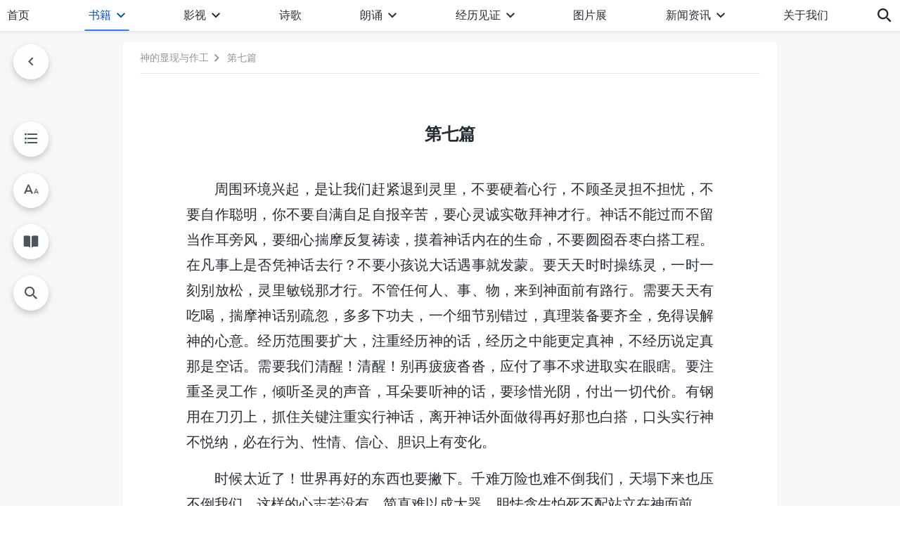

--- FILE ---
content_type: text/html; charset=UTF-8
request_url: https://www.hidden-advent.org/wp-admin/admin-ajax.php
body_size: 5928
content:

<div id="templates">
                <div class="d-flex flex-wrap book-posts">
            <div class="depth-9"><a href="https://www.hidden-advent.org/shenhua-001.html">写在前面的话</a></div>        </div>
    
            <div class="multistage">
            <ul class="collapsible">
                                
	                
                                        
                    <li>
                        
                                                                                            <div class="collapsible-header ">
                                    <h4>第一部分　基督起初的发表</h4>
                                                                            <span>　圣灵向众教会的说话</span><span>（1991年2月11日—1991年11月20日）</span>                                                                        <button class="btn btn-icon expand"><i class="icon-expand-more"></i></button>
                                </div>
                                                                                                                                                            <div class="collapsible-body">
                                <div class="d-flex flex-wrap">
                                    <div class="depth-9"><a href="https://www.hidden-advent.org/shenhua-005.html">内容简介</a></div><p class="depth-10"><i class="num"><b>1</b></i><a href="https://www.hidden-advent.org/shenhua-006.html">第一篇</a></p><p class="depth-10"><i class="num"><b>2</b></i><a href="https://www.hidden-advent.org/shenhua-007.html">第二篇</a></p><p class="depth-10"><i class="num"><b>3</b></i><a href="https://www.hidden-advent.org/shenhua-008.html">第三篇</a></p><p class="depth-10"><i class="num"><b>4</b></i><a href="https://www.hidden-advent.org/shenhua-009.html">第四篇</a></p><p class="depth-10"><i class="num"><b>5</b></i><a href="https://www.hidden-advent.org/shenhua-010.html">第五篇</a></p><p class="depth-10"><i class="num"><b>6</b></i><a href="https://www.hidden-advent.org/shenhua-011.html">第六篇</a></p><p class="depth-10 active"><i class="num"><b>7</b></i><a href="https://www.hidden-advent.org/shenhua-012.html">第七篇</a></p><p class="depth-10"><i class="num"><b>8</b></i><a href="https://www.hidden-advent.org/shenhua-013.html">第八篇</a></p><p class="depth-10"><i class="num"><b>9</b></i><a href="https://www.hidden-advent.org/shenhua-014.html">第九篇</a></p><p class="depth-10"><i class="num"><b>10</b></i><a href="https://www.hidden-advent.org/shenhua-015.html">第十篇</a></p><p class="depth-10"><i class="num"><b>11</b></i><a href="https://www.hidden-advent.org/shenhua-016.html">第十一篇</a></p><p class="depth-10"><i class="num"><b>12</b></i><a href="https://www.hidden-advent.org/shenhua-017.html">第十二篇</a></p><p class="depth-10"><i class="num"><b>13</b></i><a href="https://www.hidden-advent.org/shenhua-018.html">第十三篇</a></p><p class="depth-10"><i class="num"><b>14</b></i><a href="https://www.hidden-advent.org/shenhua-019.html">第十四篇</a></p><p class="depth-10"><i class="num"><b>15</b></i><a href="https://www.hidden-advent.org/shenhua-020.html">第十五篇</a></p><p class="depth-10"><i class="num"><b>16</b></i><a href="https://www.hidden-advent.org/shenhua-021.html">第十六篇</a></p><p class="depth-10"><i class="num"><b>17</b></i><a href="https://www.hidden-advent.org/shenhua-022.html">第十七篇</a></p><p class="depth-10"><i class="num"><b>18</b></i><a href="https://www.hidden-advent.org/shenhua-023.html">第十八篇</a></p><p class="depth-10"><i class="num"><b>19</b></i><a href="https://www.hidden-advent.org/shenhua-024.html">第十九篇</a></p><p class="depth-10"><i class="num"><b>20</b></i><a href="https://www.hidden-advent.org/shenhua-025.html">第二十篇</a></p><p class="depth-10"><i class="num"><b>21</b></i><a href="https://www.hidden-advent.org/shenhua-026.html">第二十一篇</a></p><p class="depth-10"><i class="num"><b>22</b></i><a href="https://www.hidden-advent.org/shenhua-027.html">第二十二篇</a></p><p class="depth-10"><i class="num"><b>23</b></i><a href="https://www.hidden-advent.org/shenhua-028.html">第二十三篇</a></p><p class="depth-10"><i class="num"><b>24</b></i><a href="https://www.hidden-advent.org/shenhua-029.html">第二十四篇</a></p><p class="depth-10"><i class="num"><b>25</b></i><a href="https://www.hidden-advent.org/shenhua-030.html">第二十五篇</a></p><p class="depth-10"><i class="num"><b>26</b></i><a href="https://www.hidden-advent.org/shenhua-031.html">第二十六篇</a></p><p class="depth-10"><i class="num"><b>27</b></i><a href="https://www.hidden-advent.org/shenhua-032.html">第二十七篇</a></p><p class="depth-10"><i class="num"><b>28</b></i><a href="https://www.hidden-advent.org/shenhua-033.html">第二十八篇</a></p><p class="depth-10"><i class="num"><b>29</b></i><a href="https://www.hidden-advent.org/shenhua-034.html">第二十九篇</a></p><p class="depth-10"><i class="num"><b>30</b></i><a href="https://www.hidden-advent.org/shenhua-035.html">第三十篇</a></p><p class="depth-10"><i class="num"><b>31</b></i><a href="https://www.hidden-advent.org/shenhua-036.html">第三十一篇</a></p><p class="depth-10"><i class="num"><b>32</b></i><a href="https://www.hidden-advent.org/shenhua-037.html">第三十二篇</a></p><p class="depth-10"><i class="num"><b>33</b></i><a href="https://www.hidden-advent.org/shenhua-038.html">第三十三篇</a></p><p class="depth-10"><i class="num"><b>34</b></i><a href="https://www.hidden-advent.org/shenhua-039.html">第三十四篇</a></p><p class="depth-10"><i class="num"><b>35</b></i><a href="https://www.hidden-advent.org/shenhua-040.html">第三十五篇</a></p><p class="depth-10"><i class="num"><b>36</b></i><a href="https://www.hidden-advent.org/shenhua-041.html">第三十六篇</a></p><p class="depth-10"><i class="num"><b>37</b></i><a href="https://www.hidden-advent.org/shenhua-042.html">第三十七篇</a></p><p class="depth-10"><i class="num"><b>38</b></i><a href="https://www.hidden-advent.org/shenhua-043.html">第三十八篇</a></p><p class="depth-10"><i class="num"><b>39</b></i><a href="https://www.hidden-advent.org/shenhua-044.html">第三十九篇</a></p><p class="depth-10"><i class="num"><b>40</b></i><a href="https://www.hidden-advent.org/shenhua-045.html">第四十篇</a></p><p class="depth-10"><i class="num"><b>41</b></i><a href="https://www.hidden-advent.org/shenhua-046.html">第四十一篇</a></p><p class="depth-10"><i class="num"><b>42</b></i><a href="https://www.hidden-advent.org/shenhua-047.html">第四十二篇</a></p><p class="depth-10"><i class="num"><b>43</b></i><a href="https://www.hidden-advent.org/shenhua-048.html">第四十三篇</a></p><p class="depth-10"><i class="num"><b>44</b></i><a href="https://www.hidden-advent.org/shenhua-049.html">第四十四篇</a></p><p class="depth-10"><i class="num"><b>45</b></i><a href="https://www.hidden-advent.org/shenhua-050.html">第四十五篇</a></p><p class="depth-10"><i class="num"><b>46</b></i><a href="https://www.hidden-advent.org/shenhua-051.html">第四十六篇</a></p><p class="depth-10"><i class="num"><b>47</b></i><a href="https://www.hidden-advent.org/shenhua-052.html">第四十七篇</a></p><p class="depth-10"><i class="num"><b>48</b></i><a href="https://www.hidden-advent.org/shenhua-053.html">第四十八篇</a></p><p class="depth-10"><i class="num"><b>49</b></i><a href="https://www.hidden-advent.org/shenhua-054.html">第四十九篇</a></p><p class="depth-10"><i class="num"><b>50</b></i><a href="https://www.hidden-advent.org/shenhua-055.html">第五十篇</a></p><p class="depth-10"><i class="num"><b>51</b></i><a href="https://www.hidden-advent.org/shenhua-056.html">第五十一篇</a></p><p class="depth-10"><i class="num"><b>52</b></i><a href="https://www.hidden-advent.org/shenhua-057.html">第五十二篇</a></p><p class="depth-10"><i class="num"><b>53</b></i><a href="https://www.hidden-advent.org/shenhua-058.html">第五十三篇</a></p><p class="depth-10"><i class="num"><b>54</b></i><a href="https://www.hidden-advent.org/shenhua-059.html">第五十四篇</a></p><p class="depth-10"><i class="num"><b>55</b></i><a href="https://www.hidden-advent.org/shenhua-060.html">第五十五篇</a></p><p class="depth-10"><i class="num"><b>56</b></i><a href="https://www.hidden-advent.org/shenhua-061.html">第五十六篇</a></p><p class="depth-10"><i class="num"><b>57</b></i><a href="https://www.hidden-advent.org/shenhua-062.html">第五十七篇</a></p><p class="depth-10"><i class="num"><b>58</b></i><a href="https://www.hidden-advent.org/shenhua-063.html">第五十八篇</a></p><p class="depth-10"><i class="num"><b>59</b></i><a href="https://www.hidden-advent.org/shenhua-064.html">第五十九篇</a></p><p class="depth-10"><i class="num"><b>60</b></i><a href="https://www.hidden-advent.org/shenhua-065.html">第六十篇</a></p><p class="depth-10"><i class="num"><b>61</b></i><a href="https://www.hidden-advent.org/shenhua-066.html">第六十一篇</a></p><p class="depth-10"><i class="num"><b>62</b></i><a href="https://www.hidden-advent.org/shenhua-067.html">第六十二篇</a></p><p class="depth-10"><i class="num"><b>63</b></i><a href="https://www.hidden-advent.org/shenhua-068.html">第六十三篇</a></p><p class="depth-10"><i class="num"><b>64</b></i><a href="https://www.hidden-advent.org/shenhua-069.html">第六十四篇</a></p><p class="depth-10"><i class="num"><b>65</b></i><a href="https://www.hidden-advent.org/shenhua-070.html">第六十五篇</a></p><p class="depth-10"><i class="num"><b>66</b></i><a href="https://www.hidden-advent.org/shenhua-071.html">第六十六篇</a></p><p class="depth-10"><i class="num"><b>67</b></i><a href="https://www.hidden-advent.org/shenhua-072.html">第六十七篇</a></p><p class="depth-10"><i class="num"><b>68</b></i><a href="https://www.hidden-advent.org/shenhua-073.html">第六十八篇</a></p><p class="depth-10"><i class="num"><b>69</b></i><a href="https://www.hidden-advent.org/shenhua-074.html">第六十九篇</a></p><p class="depth-10"><i class="num"><b>70</b></i><a href="https://www.hidden-advent.org/shenhua-075.html">第七十篇</a></p><p class="depth-10"><i class="num"><b>71</b></i><a href="https://www.hidden-advent.org/shenhua-076.html">第七十一篇</a></p><p class="depth-10"><i class="num"><b>72</b></i><a href="https://www.hidden-advent.org/shenhua-077.html">第七十二篇</a></p><p class="depth-10"><i class="num"><b>73</b></i><a href="https://www.hidden-advent.org/shenhua-078.html">第七十三篇</a></p><p class="depth-10"><i class="num"><b>74</b></i><a href="https://www.hidden-advent.org/shenhua-079.html">第七十四篇</a></p><p class="depth-10"><i class="num"><b>75</b></i><a href="https://www.hidden-advent.org/shenhua-080.html">第七十五篇</a></p><p class="depth-10"><i class="num"><b>76</b></i><a href="https://www.hidden-advent.org/shenhua-081.html">第七十六篇</a></p><p class="depth-10"><i class="num"><b>77</b></i><a href="https://www.hidden-advent.org/shenhua-082.html">第七十七篇</a></p><p class="depth-10"><i class="num"><b>78</b></i><a href="https://www.hidden-advent.org/shenhua-083.html">第七十八篇</a></p><p class="depth-10"><i class="num"><b>79</b></i><a href="https://www.hidden-advent.org/shenhua-084.html">第七十九篇</a></p><p class="depth-10"><i class="num"><b>80</b></i><a href="https://www.hidden-advent.org/shenhua-085.html">第八十篇</a></p><p class="depth-10"><i class="num"><b>81</b></i><a href="https://www.hidden-advent.org/shenhua-086.html">第八十一篇</a></p><p class="depth-10"><i class="num"><b>82</b></i><a href="https://www.hidden-advent.org/shenhua-087.html">第八十二篇</a></p><p class="depth-10"><i class="num"><b>83</b></i><a href="https://www.hidden-advent.org/shenhua-088.html">第八十三篇</a></p><p class="depth-10"><i class="num"><b>84</b></i><a href="https://www.hidden-advent.org/shenhua-089.html">第八十四篇</a></p><p class="depth-10"><i class="num"><b>85</b></i><a href="https://www.hidden-advent.org/shenhua-090.html">第八十五篇</a></p><p class="depth-10"><i class="num"><b>86</b></i><a href="https://www.hidden-advent.org/shenhua-091.html">第八十六篇</a></p><p class="depth-10"><i class="num"><b>87</b></i><a href="https://www.hidden-advent.org/shenhua-092.html">第八十七篇</a></p><p class="depth-10"><i class="num"><b>88</b></i><a href="https://www.hidden-advent.org/shenhua-093.html">第八十八篇</a></p><p class="depth-10"><i class="num"><b>89</b></i><a href="https://www.hidden-advent.org/shenhua-094.html">第八十九篇</a></p><p class="depth-10"><i class="num"><b>90</b></i><a href="https://www.hidden-advent.org/shenhua-095.html">第九十篇</a></p><p class="depth-10"><i class="num"><b>91</b></i><a href="https://www.hidden-advent.org/shenhua-096.html">第九十一篇</a></p><p class="depth-10"><i class="num"><b>92</b></i><a href="https://www.hidden-advent.org/shenhua-097.html">第九十二篇</a></p><p class="depth-10"><i class="num"><b>93</b></i><a href="https://www.hidden-advent.org/shenhua-098.html">第九十三篇</a></p><p class="depth-10"><i class="num"><b>94</b></i><a href="https://www.hidden-advent.org/shenhua-099.html">第九十四篇</a></p><p class="depth-10"><i class="num"><b>95</b></i><a href="https://www.hidden-advent.org/shenhua-100.html">第九十五篇</a></p><p class="depth-10"><i class="num"><b>96</b></i><a href="https://www.hidden-advent.org/shenhua-101.html">第九十六篇</a></p><p class="depth-10"><i class="num"><b>97</b></i><a href="https://www.hidden-advent.org/shenhua-102.html">第九十七篇</a></p><p class="depth-10"><i class="num"><b>98</b></i><a href="https://www.hidden-advent.org/shenhua-103.html">第九十八篇</a></p><p class="depth-10"><i class="num"><b>99</b></i><a href="https://www.hidden-advent.org/shenhua-104.html">第九十九篇</a></p><p class="depth-10"><i class="num"><b>100</b></i><a href="https://www.hidden-advent.org/shenhua-105.html">第一百篇</a></p><p class="depth-10"><i class="num"><b>101</b></i><a href="https://www.hidden-advent.org/shenhua-106.html">第一百零一篇</a></p><p class="depth-10"><i class="num"><b>102</b></i><a href="https://www.hidden-advent.org/shenhua-107.html">第一百零二篇</a></p><p class="depth-10"><i class="num"><b>103</b></i><a href="https://www.hidden-advent.org/shenhua-108.html">第一百零三篇</a></p><p class="depth-10"><i class="num"><b>104</b></i><a href="https://www.hidden-advent.org/shenhua-109.html">第一百零四篇</a></p><p class="depth-10"><i class="num"><b>105</b></i><a href="https://www.hidden-advent.org/shenhua-110.html">第一百零五篇</a></p><p class="depth-10"><i class="num"><b>106</b></i><a href="https://www.hidden-advent.org/shenhua-111.html">第一百零六篇</a></p><p class="depth-10"><i class="num"><b>107</b></i><a href="https://www.hidden-advent.org/shenhua-112.html">第一百零七篇</a></p><p class="depth-10"><i class="num"><b>108</b></i><a href="https://www.hidden-advent.org/shenhua-113.html">第一百零八篇</a></p><p class="depth-10"><i class="num"><b>109</b></i><a href="https://www.hidden-advent.org/shenhua-114.html">第一百零九篇</a></p><p class="depth-10"><i class="num"><b>110</b></i><a href="https://www.hidden-advent.org/shenhua-115.html">第一百一十篇</a></p><p class="depth-10"><i class="num"><b>111</b></i><a href="https://www.hidden-advent.org/shenhua-116.html">第一百一十一篇</a></p><p class="depth-10"><i class="num"><b>112</b></i><a href="https://www.hidden-advent.org/shenhua-117.html">第一百一十二篇</a></p><p class="depth-10"><i class="num"><b>113</b></i><a href="https://www.hidden-advent.org/shenhua-118.html">第一百一十三篇</a></p><p class="depth-10"><i class="num"><b>114</b></i><a href="https://www.hidden-advent.org/shenhua-119.html">第一百一十四篇</a></p><p class="depth-10"><i class="num"><b>115</b></i><a href="https://www.hidden-advent.org/shenhua-120.html">第一百一十五篇</a></p><p class="depth-10"><i class="num"><b>116</b></i><a href="https://www.hidden-advent.org/shenhua-121.html">第一百一十六篇</a></p><p class="depth-10"><i class="num"><b>117</b></i><a href="https://www.hidden-advent.org/shenhua-122.html">第一百一十七篇</a></p><p class="depth-10"><i class="num"><b>118</b></i><a href="https://www.hidden-advent.org/shenhua-123.html">第一百一十八篇</a></p><p class="depth-10"><i class="num"><b>119</b></i><a href="https://www.hidden-advent.org/shenhua-124.html">第一百一十九篇</a></p><p class="depth-10"><i class="num"><b>120</b></i><a href="https://www.hidden-advent.org/shenhua-125.html">第一百二十篇</a></p>                                </div>
                            </div>
                                            </li>
                
	                
                                        
                    <li>
                        
                                                                                            <div class="collapsible-header ">
                                    <h4>第二部分　神向全宇的说话</h4>
                                                                            <span>（1992年2月20日—1992年6月1日）</span>                                                                        <button class="btn btn-icon expand"><i class="icon-expand-more"></i></button>
                                </div>
                                                                                                                                                            <div class="collapsible-body">
                                <div class="d-flex flex-wrap">
                                    <div class="depth-9"><a href="https://www.hidden-advent.org/shenhua-126.html">内容简介</a></div><p class="depth-10"><i class="num"><b>1</b></i><a href="https://www.hidden-advent.org/shenhua-127.html">第一篇</a></p><p class="depth-10"><i class="num"><b>2</b></i><a href="https://www.hidden-advent.org/shenhua-128.html">第二篇</a></p><p class="depth-10"><i class="num"><b>3</b></i><a href="https://www.hidden-advent.org/shenhua-129.html">第三篇</a></p><p class="depth-10"><i class="num"><b>4</b></i><a href="https://www.hidden-advent.org/shenhua-130.html">第四篇</a></p><p class="depth-10"><i class="num"><b>5</b></i><a href="https://www.hidden-advent.org/shenhua-131.html">第五篇</a></p><p class="depth-10"><i class="num"><b>6</b></i><a href="https://www.hidden-advent.org/shenhua-132.html">第六篇</a></p><p class="depth-10"><i class="num"><b>7</b></i><a href="https://www.hidden-advent.org/shenhua-133.html">第七篇</a></p><p class="depth-10"><i class="num"><b>8</b></i><a href="https://www.hidden-advent.org/shenhua-134.html">第八篇</a></p><p class="depth-10"><i class="num"><b>9</b></i><a href="https://www.hidden-advent.org/shenhua-135.html">第九篇</a></p><p class="depth-10"><i class="num"><b>10</b></i><a href="https://www.hidden-advent.org/shenhua-136.html">第十篇</a></p><p class="depth-10"><i class="num"><b>11</b></i><a href="https://www.hidden-advent.org/shenhua-137.html">国度礼歌</a></p><p class="depth-10"><i class="num"><b>12</b></i><a href="https://www.hidden-advent.org/shenhua-138.html">第十一篇</a></p><p class="depth-10"><i class="num"><b>13</b></i><a href="https://www.hidden-advent.org/shenhua-139.html">第十二篇</a></p><p class="depth-10"><i class="num"><b>14</b></i><a href="https://www.hidden-advent.org/shenhua-140.html">第十三篇</a></p><p class="depth-10"><i class="num"><b>15</b></i><a href="https://www.hidden-advent.org/shenhua-141.html">第十四篇</a></p><p class="depth-10"><i class="num"><b>16</b></i><a href="https://www.hidden-advent.org/shenhua-142.html">第十五篇</a></p><p class="depth-10"><i class="num"><b>17</b></i><a href="https://www.hidden-advent.org/shenhua-143.html">第十六篇</a></p><p class="depth-10"><i class="num"><b>18</b></i><a href="https://www.hidden-advent.org/shenhua-144.html">第十七篇</a></p><p class="depth-10"><i class="num"><b>19</b></i><a href="https://www.hidden-advent.org/shenhua-145.html">第十八篇</a></p><p class="depth-10"><i class="num"><b>20</b></i><a href="https://www.hidden-advent.org/shenhua-146.html">第十九篇</a></p><p class="depth-10"><i class="num"><b>21</b></i><a href="https://www.hidden-advent.org/shenhua-147.html">第二十篇</a></p><p class="depth-10"><i class="num"><b>22</b></i><a href="https://www.hidden-advent.org/shenhua-148.html">第二十一篇</a></p><p class="depth-10"><i class="num"><b>23</b></i><a href="https://www.hidden-advent.org/shenhua-149.html">第二十二篇</a></p><p class="depth-10"><i class="num"><b>24</b></i><a href="https://www.hidden-advent.org/shenhua-150.html">第二十三篇</a></p><p class="depth-10"><i class="num"><b>25</b></i><a href="https://www.hidden-advent.org/shenhua-152.html">第二十四篇</a></p><p class="depth-10"><i class="num"><b>26</b></i><a href="https://www.hidden-advent.org/shenhua-153.html">第二十五篇</a></p><p class="depth-10"><i class="num"><b>27</b></i><a href="https://www.hidden-advent.org/shenhua-151.html">众民们！欢呼吧！</a></p><p class="depth-10"><i class="num"><b>28</b></i><a href="https://www.hidden-advent.org/shenhua-154.html">第二十六篇</a></p><p class="depth-10"><i class="num"><b>29</b></i><a href="https://www.hidden-advent.org/shenhua-155.html">第二十七篇</a></p><p class="depth-10"><i class="num"><b>30</b></i><a href="https://www.hidden-advent.org/shenhua-156.html">第二十八篇</a></p><p class="depth-10"><i class="num"><b>31</b></i><a href="https://www.hidden-advent.org/shenhua-157.html">第二十九篇</a></p><p class="depth-10"><i class="num"><b>32</b></i><a href="https://www.hidden-advent.org/shenhua-158.html">第三十篇</a></p><p class="depth-10"><i class="num"><b>33</b></i><a href="https://www.hidden-advent.org/shenhua-159.html">第三十一篇</a></p><p class="depth-10"><i class="num"><b>34</b></i><a href="https://www.hidden-advent.org/shenhua-160.html">第三十二篇</a></p><p class="depth-10"><i class="num"><b>35</b></i><a href="https://www.hidden-advent.org/shenhua-161.html">第三十三篇</a></p><p class="depth-10"><i class="num"><b>36</b></i><a href="https://www.hidden-advent.org/shenhua-162.html">第三十四篇</a></p><p class="depth-10"><i class="num"><b>37</b></i><a href="https://www.hidden-advent.org/shenhua-163.html">第三十五篇</a></p><p class="depth-10"><i class="num"><b>38</b></i><a href="https://www.hidden-advent.org/shenhua-164.html">第三十六篇</a></p><p class="depth-10"><i class="num"><b>39</b></i><a href="https://www.hidden-advent.org/shenhua-165.html">第三十七篇</a></p><p class="depth-10"><i class="num"><b>40</b></i><a href="https://www.hidden-advent.org/shenhua-166.html">第三十八篇</a></p><p class="depth-10"><i class="num"><b>41</b></i><a href="https://www.hidden-advent.org/shenhua-167.html">第三十九篇</a></p><p class="depth-10"><i class="num"><b>42</b></i><a href="https://www.hidden-advent.org/shenhua-168.html">第四十篇</a></p><p class="depth-10"><i class="num"><b>43</b></i><a href="https://www.hidden-advent.org/shenhua-169.html">第四十一篇</a></p><p class="depth-10"><i class="num"><b>44</b></i><a href="https://www.hidden-advent.org/shenhua-170.html">第四十二篇</a></p><p class="depth-10"><i class="num"><b>45</b></i><a href="https://www.hidden-advent.org/shenhua-171.html">第四十三篇</a></p><p class="depth-10"><i class="num"><b>46</b></i><a href="https://www.hidden-advent.org/shenhua-172.html">第四十四篇</a></p><p class="depth-10"><i class="num"><b>47</b></i><a href="https://www.hidden-advent.org/shenhua-173.html">第四十五篇</a></p><p class="depth-10"><i class="num"><b>48</b></i><a href="https://www.hidden-advent.org/shenhua-174.html">第四十六篇</a></p><p class="depth-10"><i class="num"><b>49</b></i><a href="https://www.hidden-advent.org/shenhua-175.html">第四十七篇</a></p>                                </div>
                            </div>
                                            </li>
                
	                
                                        
                    <li>
                        
                                                                                            <div class="collapsible-header ">
                                    <h4>附篇　“神向全宇的说话”的奥秘揭示</h4>
                                                                        <button class="btn btn-icon expand"><i class="icon-expand-more"></i></button>
                                </div>
                                                                                                                                                            <div class="collapsible-body">
                                <div class="d-flex flex-wrap">
                                    <p class="depth-10"><i class="num"><b>1</b></i><a href="https://www.hidden-advent.org/shenhua-176.html">第一篇</a></p><p class="depth-10"><i class="num"><b>2</b></i><a href="https://www.hidden-advent.org/shenhua-177.html">第三篇</a></p><p class="depth-10"><i class="num"><b>3</b></i><a href="https://www.hidden-advent.org/shenhua-178.html">第四篇</a></p><p class="depth-10"><i class="num"><b>4</b></i><a href="https://www.hidden-advent.org/shenhua-179.html">第五篇</a></p><p class="depth-10"><i class="num"><b>5</b></i><a href="https://www.hidden-advent.org/shenhua-180.html">第六篇</a></p><p class="depth-10"><i class="num"><b>6</b></i><a href="https://www.hidden-advent.org/shenhua-181.html">关于彼得的人生</a></p><p class="depth-10"><i class="num"><b>7</b></i><a href="https://www.hidden-advent.org/shenhua-182.html">第八篇</a></p><p class="depth-10"><i class="num"><b>8</b></i><a href="https://www.hidden-advent.org/shenhua-183.html">第九篇</a></p><p class="depth-10"><i class="num"><b>9</b></i><a href="https://www.hidden-advent.org/shenhua-184.html"><span class="text-align-left d-block">附加　</span>第一篇</a></p><p class="depth-10"><i class="num"><b>10</b></i><a href="https://www.hidden-advent.org/shenhua-185.html">第十篇</a></p><p class="depth-10"><i class="num"><b>11</b></i><a href="https://www.hidden-advent.org/shenhua-186.html">第十一篇</a></p><p class="depth-10"><i class="num"><b>12</b></i><a href="https://www.hidden-advent.org/shenhua-187.html"><span class="text-align-left d-block">附加　</span>第二篇</a></p><p class="depth-10"><i class="num"><b>13</b></i><a href="https://www.hidden-advent.org/shenhua-188.html">第十二篇</a></p><p class="depth-10"><i class="num"><b>14</b></i><a href="https://www.hidden-advent.org/shenhua-189.html">第十三篇</a></p><p class="depth-10"><i class="num"><b>15</b></i><a href="https://www.hidden-advent.org/shenhua-190.html">第十四篇</a></p><p class="depth-10"><i class="num"><b>16</b></i><a href="https://www.hidden-advent.org/shenhua-191.html">第十五篇</a></p><p class="depth-10"><i class="num"><b>17</b></i><a href="https://www.hidden-advent.org/shenhua-192.html">第十六篇</a></p><p class="depth-10"><i class="num"><b>18</b></i><a href="https://www.hidden-advent.org/shenhua-193.html">第十七篇</a></p><p class="depth-10"><i class="num"><b>19</b></i><a href="https://www.hidden-advent.org/shenhua-194.html">第十八篇</a></p><p class="depth-10"><i class="num"><b>20</b></i><a href="https://www.hidden-advent.org/shenhua-195.html">第十九篇</a></p><p class="depth-10"><i class="num"><b>21</b></i><a href="https://www.hidden-advent.org/shenhua-196.html">第二十篇</a></p><p class="depth-10"><i class="num"><b>22</b></i><a href="https://www.hidden-advent.org/shenhua-197.html">第二十一篇</a></p><p class="depth-10"><i class="num"><b>23</b></i><a href="https://www.hidden-advent.org/shenhua-198.html">第二十二篇结合第二十三篇</a></p><p class="depth-10"><i class="num"><b>24</b></i><a href="https://www.hidden-advent.org/shenhua-199.html">第二十四篇结合第二十五篇</a></p><p class="depth-10"><i class="num"><b>25</b></i><a href="https://www.hidden-advent.org/shenhua-200.html">第二十六篇</a></p><p class="depth-10"><i class="num"><b>26</b></i><a href="https://www.hidden-advent.org/shenhua-201.html">第二十七篇</a></p><p class="depth-10"><i class="num"><b>27</b></i><a href="https://www.hidden-advent.org/shenhua-202.html">第二十八篇</a></p><p class="depth-10"><i class="num"><b>28</b></i><a href="https://www.hidden-advent.org/shenhua-203.html">第二十九篇</a></p><p class="depth-10"><i class="num"><b>29</b></i><a href="https://www.hidden-advent.org/shenhua-204.html">第三十篇</a></p><p class="depth-10"><i class="num"><b>30</b></i><a href="https://www.hidden-advent.org/shenhua-205.html">第三十一篇</a></p><p class="depth-10"><i class="num"><b>31</b></i><a href="https://www.hidden-advent.org/shenhua-206.html">第三十二篇</a></p><p class="depth-10"><i class="num"><b>32</b></i><a href="https://www.hidden-advent.org/shenhua-207.html">第三十三篇</a></p><p class="depth-10"><i class="num"><b>33</b></i><a href="https://www.hidden-advent.org/shenhua-208.html">第三十五篇</a></p><p class="depth-10"><i class="num"><b>34</b></i><a href="https://www.hidden-advent.org/shenhua-209.html">第三十六篇</a></p><p class="depth-10"><i class="num"><b>35</b></i><a href="https://www.hidden-advent.org/shenhua-210.html">第三十八篇</a></p><p class="depth-10"><i class="num"><b>36</b></i><a href="https://www.hidden-advent.org/shenhua-211.html">第三十九篇</a></p><p class="depth-10"><i class="num"><b>37</b></i><a href="https://www.hidden-advent.org/shenhua-212.html">第四十篇</a></p><p class="depth-10"><i class="num"><b>38</b></i><a href="https://www.hidden-advent.org/shenhua-213.html">第四十一篇</a></p><p class="depth-10"><i class="num"><b>39</b></i><a href="https://www.hidden-advent.org/shenhua-214.html">第四十二篇</a></p><p class="depth-10"><i class="num"><b>40</b></i><a href="https://www.hidden-advent.org/shenhua-215.html">第四十四篇与第四十五篇</a></p><p class="depth-10"><i class="num"><b>41</b></i><a href="https://www.hidden-advent.org/shenhua-216.html">第四十六篇</a></p>                                </div>
                            </div>
                                            </li>
                
	                
                                        
                    <li>
                                                                                                                    <div class="grades-title">
                                    <h4>第三部分　基督在众教会行走时的说话</h4>
                                                                            <span>（1992年6月—2010年3月23日）</span>                                                                    </div>
                                                                                                                                                            <div class="category-posts">
                                <div class="d-flex flex-wrap">
                                    <div class="depth-9"><a href="https://www.hidden-advent.org/shenhua-217.html">内容简介</a></div>                                </div>
                            </div>
                                            </li>
                
	                
                                        
                    <li>
                        
                                                                                            <div class="collapsible-header header-depth2">
                                    <h4>基督在众教会行走时的说话　一</h4>
                                                                            <span>（1992年6月—1992年10月）</span>                                                                        <button class="btn btn-icon expand"><i class="icon-expand-more"></i></button>
                                </div>
                                                                                                                                                            <div class="collapsible-body">
                                <div class="d-flex flex-wrap">
                                    <p class="depth-10"><i class="num"><b>1</b></i><a href="https://www.hidden-advent.org/shenhua-218.html">路……　一</a></p><p class="depth-10"><i class="num"><b>2</b></i><a href="https://www.hidden-advent.org/shenhua-219.html">路……　二</a></p><p class="depth-10"><i class="num"><b>3</b></i><a href="https://www.hidden-advent.org/shenhua-220.html">路……　三</a></p><p class="depth-10"><i class="num"><b>4</b></i><a href="https://www.hidden-advent.org/shenhua-221.html">路……　四</a></p><p class="depth-10"><i class="num"><b>5</b></i><a href="https://www.hidden-advent.org/shenhua-222.html">路……　五</a></p><p class="depth-10"><i class="num"><b>6</b></i><a href="https://www.hidden-advent.org/shenhua-223.html">路……　六</a></p><p class="depth-10"><i class="num"><b>7</b></i><a href="https://www.hidden-advent.org/shenhua-224.html">路……　七</a></p><p class="depth-10"><i class="num"><b>8</b></i><a href="https://www.hidden-advent.org/shenhua-225.html">路……　八</a></p><p class="depth-10"><i class="num"><b>9</b></i><a href="https://www.hidden-advent.org/shenhua-226.html">人信神当存什么观点</a></p><p class="depth-10"><i class="num"><b>10</b></i><a href="https://www.hidden-advent.org/shenhua-227.html">关乎神作工的步骤</a></p><p class="depth-10"><i class="num"><b>11</b></i><a href="https://www.hidden-advent.org/shenhua-228.html">败坏的人不能代表神</a></p><p class="depth-10"><i class="num"><b>12</b></i><a href="https://www.hidden-advent.org/shenhua-229.html">当取缔宗教的事奉</a></p><p class="depth-10"><i class="num"><b>13</b></i><a href="https://www.hidden-advent.org/shenhua-230.html">信神就当顺服神</a></p><p class="depth-10"><i class="num"><b>14</b></i><a href="https://www.hidden-advent.org/shenhua-231.html">建立与神的正常关系很重要</a></p><p class="depth-10"><i class="num"><b>15</b></i><a href="https://www.hidden-advent.org/shenhua-232.html">正常的灵生活将人带入正轨</a></p><p class="depth-10"><i class="num"><b>16</b></i><a href="https://www.hidden-advent.org/shenhua-233.html">对被成全之人的应许</a></p><p class="depth-10"><i class="num"><b>17</b></i><a href="https://www.hidden-advent.org/shenhua-234.html">恶人必被惩罚</a></p><p class="depth-10"><i class="num"><b>18</b></i><a href="https://www.hidden-advent.org/shenhua-235.html">如何进入正常的情形之中</a></p><p class="depth-10"><i class="num"><b>19</b></i><a href="https://www.hidden-advent.org/shenhua-236.html">如何事奉才能合神心意</a></p><p class="depth-10"><i class="num"><b>20</b></i><a href="https://www.hidden-advent.org/shenhua-237.html">对“实际”当如何认识</a></p><p class="depth-10"><i class="num"><b>21</b></i><a href="https://www.hidden-advent.org/shenhua-238.html">关乎正常的灵生活</a></p><p class="depth-10"><i class="num"><b>22</b></i><a href="https://www.hidden-advent.org/shenhua-239.html">谈谈教会生活与现实生活</a></p><p class="depth-10"><i class="num"><b>23</b></i><a href="https://www.hidden-advent.org/shenhua-240.html">关乎各尽功用</a></p><p class="depth-10"><i class="num"><b>24</b></i><a href="https://www.hidden-advent.org/shenhua-241.html">关乎神使用人的说法</a></p><p class="depth-10"><i class="num"><b>25</b></i><a href="https://www.hidden-advent.org/shenhua-242.html">明白真理就当去实行</a></p><p class="depth-10"><i class="num"><b>26</b></i><a href="https://www.hidden-advent.org/shenhua-243.html">蒙拯救的人是肯实行真理的人</a></p><p class="depth-10"><i class="num"><b>27</b></i><a href="https://www.hidden-advent.org/shenhua-244.html">合用的牧人当具备什么</a></p><p class="depth-10"><i class="num"><b>28</b></i><a href="https://www.hidden-advent.org/shenhua-245.html">关乎经历</a></p><p class="depth-10"><i class="num"><b>29</b></i><a href="https://www.hidden-advent.org/shenhua-246.html">新时代的诫命</a></p><p class="depth-10"><i class="num"><b>30</b></i><a href="https://www.hidden-advent.org/shenhua-247.html">千年国度已来到</a></p><p class="depth-10"><i class="num"><b>31</b></i><a href="https://www.hidden-advent.org/shenhua-248.html">你与神的关系如何</a></p><p class="depth-10"><i class="num"><b>32</b></i><a href="https://www.hidden-advent.org/shenhua-249.html">多讲点实际</a></p><p class="depth-10"><i class="num"><b>33</b></i><a href="https://www.hidden-advent.org/shenhua-250.html">守诫命与实行真理</a></p><p class="depth-10"><i class="num"><b>34</b></i><a href="https://www.hidden-advent.org/shenhua-251.html">你当认识到实际的神就是神自己</a></p><p class="depth-10"><i class="num"><b>35</b></i><a href="https://www.hidden-advent.org/shenhua-252.html">实行真理才是有实际</a></p><p class="depth-10"><i class="num"><b>36</b></i><a href="https://www.hidden-advent.org/shenhua-253.html">对神现时作工的认识</a></p><p class="depth-10"><i class="num"><b>37</b></i><a href="https://www.hidden-advent.org/shenhua-254.html">神的作工像人想象得那么简单吗？</a></p><p class="depth-10"><i class="num"><b>38</b></i><a href="https://www.hidden-advent.org/shenhua-255.html">你既信神就应为真理而活</a></p><p class="depth-10"><i class="num"><b>39</b></i><a href="https://www.hidden-advent.org/shenhua-256.html">七雷巨响——预言国度的福音将扩展全宇</a></p><p class="depth-10"><i class="num"><b>40</b></i><a href="https://www.hidden-advent.org/shenhua-257.html">道成肉身的神与被使用的人在实质上的区别</a></p><p class="depth-10"><i class="num"><b>41</b></i><a href="https://www.hidden-advent.org/shenhua-258.html">脱离黑暗权势就能被神得着</a></p><p class="depth-10"><i class="num"><b>42</b></i><a href="https://www.hidden-advent.org/shenhua-259.html">信神要注重实际不是搞宗教仪式</a></p><p class="depth-10"><i class="num"><b>43</b></i><a href="https://www.hidden-advent.org/shenhua-260.html">认识神现时作工的人才可事奉神</a></p><p class="depth-10"><i class="num"><b>44</b></i><a href="https://www.hidden-advent.org/shenhua-261.html">对神真实的爱是自发的</a></p><p class="depth-10"><i class="num"><b>45</b></i><a href="https://www.hidden-advent.org/shenhua-262.html">关于祷告的实行</a></p><p class="depth-10"><i class="num"><b>46</b></i><a href="https://www.hidden-advent.org/shenhua-263.html">认识神的最新作工跟上神的步伐</a></p><p class="depth-10"><i class="num"><b>47</b></i><a href="https://www.hidden-advent.org/shenhua-264.html">性情变化的人都是进入神话实际的人</a></p><p class="depth-10"><i class="num"><b>48</b></i><a href="https://www.hidden-advent.org/shenhua-265.html">关乎心安静在神面前</a></p><p class="depth-10"><i class="num"><b>49</b></i><a href="https://www.hidden-advent.org/shenhua-266.html">体贴神心意达到被成全</a></p><p class="depth-10"><i class="num"><b>50</b></i><a href="https://www.hidden-advent.org/shenhua-267.html">神成全合他心意的人</a></p><p class="depth-10"><i class="num"><b>51</b></i><a href="https://www.hidden-advent.org/shenhua-268.html">真心顺服神的人必能被神得着</a></p><p class="depth-10"><i class="num"><b>52</b></i><a href="https://www.hidden-advent.org/shenhua-269.html">国度时代就是话语时代</a></p><p class="depth-10"><i class="num"><b>53</b></i><a href="https://www.hidden-advent.org/shenhua-270.html">话语成就一切</a></p><p class="depth-10"><i class="num"><b>54</b></i><a href="https://www.hidden-advent.org/shenhua-271.html">对神的“实际”能绝对顺服的人是真心爱神的人</a></p><p class="depth-10"><i class="num"><b>55</b></i><a href="https://www.hidden-advent.org/shenhua-272.html">被成全的人都得经受熬炼</a></p><p class="depth-10"><i class="num"><b>56</b></i><a href="https://www.hidden-advent.org/shenhua-273.html">经历痛苦试炼才知神可爱</a></p><p class="depth-10"><i class="num"><b>57</b></i><a href="https://www.hidden-advent.org/shenhua-274.html">爱神才是真实的信神</a></p><p class="depth-10"><i class="num"><b>58</b></i><a href="https://www.hidden-advent.org/shenhua-275.html">“千年国度已来到”小议</a></p><p class="depth-10"><i class="num"><b>59</b></i><a href="https://www.hidden-advent.org/shenhua-276.html">认识神的人才能为神作见证</a></p><p class="depth-10"><i class="num"><b>60</b></i><a href="https://www.hidden-advent.org/shenhua-277.html">彼得认识“耶稣”的过程</a></p><p class="depth-10"><i class="num"><b>61</b></i><a href="https://www.hidden-advent.org/shenhua-278.html">经历熬炼才有真实的爱</a></p><p class="depth-10"><i class="num"><b>62</b></i><a href="https://www.hidden-advent.org/shenhua-279.html">爱神的人永活在神的光中</a></p><p class="depth-10"><i class="num"><b>63</b></i><a href="https://www.hidden-advent.org/shenhua-280.html">注重实行的人才能被成全</a></p><p class="depth-10"><i class="num"><b>64</b></i><a href="https://www.hidden-advent.org/shenhua-281.html">圣灵的作工与撒但的作工</a></p><p class="depth-10"><i class="num"><b>65</b></i><a href="https://www.hidden-advent.org/shenhua-282.html">对不行真理之人的警告</a></p><p class="depth-10"><i class="num"><b>66</b></i><a href="https://www.hidden-advent.org/shenhua-283.html">当持守住你对神的忠心</a></p><p class="depth-10"><i class="num"><b>67</b></i><a href="https://www.hidden-advent.org/shenhua-284.html">你是活过来的人吗？</a></p><p class="depth-10"><i class="num"><b>68</b></i><a href="https://www.hidden-advent.org/shenhua-285.html">性情不变化就是与神为敌</a></p><p class="depth-10"><i class="num"><b>69</b></i><a href="https://www.hidden-advent.org/shenhua-286.html">不认识神的人都是抵挡神的人</a></p>                                </div>
                            </div>
                                            </li>
                
	                
                                        
                    <li>
                        
                                                                                            <div class="collapsible-header header-depth2">
                                    <h4>基督在众教会行走时的说话　二</h4>
                                                                            <span>（1992年11月—1993年6月）</span>                                                                        <button class="btn btn-icon expand"><i class="icon-expand-more"></i></button>
                                </div>
                                                                                                                                                            <div class="collapsible-body">
                                <div class="d-flex flex-wrap">
                                    <p class="depth-10"><i class="num"><b>1</b></i><a href="https://www.hidden-advent.org/shenhua-287.html">作工与进入　一</a></p><p class="depth-10"><i class="num"><b>2</b></i><a href="https://www.hidden-advent.org/shenhua-288.html">作工与进入　二</a></p><p class="depth-10"><i class="num"><b>3</b></i><a href="https://www.hidden-advent.org/shenhua-289.html">作工与进入　三</a></p><p class="depth-10"><i class="num"><b>4</b></i><a href="https://www.hidden-advent.org/shenhua-290.html">作工与进入　四</a></p><p class="depth-10"><i class="num"><b>5</b></i><a href="https://www.hidden-advent.org/shenhua-291.html">作工与进入　五</a></p><p class="depth-10"><i class="num"><b>6</b></i><a href="https://www.hidden-advent.org/shenhua-292.html">作工与进入　六</a></p><p class="depth-10"><i class="num"><b>7</b></i><a href="https://www.hidden-advent.org/shenhua-293.html">作工与进入　七</a></p><p class="depth-10"><i class="num"><b>8</b></i><a href="https://www.hidden-advent.org/shenhua-294.html">作工与进入　八</a></p><p class="depth-10"><i class="num"><b>9</b></i><a href="https://www.hidden-advent.org/shenhua-295.html">作工与进入　九</a></p><p class="depth-10"><i class="num"><b>10</b></i><a href="https://www.hidden-advent.org/shenhua-296.html">作工与进入　十</a></p><p class="depth-10"><i class="num"><b>11</b></i><a href="https://www.hidden-advent.org/shenhua-297.html">作工异象　一</a></p><p class="depth-10"><i class="num"><b>12</b></i><a href="https://www.hidden-advent.org/shenhua-298.html">作工异象　二</a></p><p class="depth-10"><i class="num"><b>13</b></i><a href="https://www.hidden-advent.org/shenhua-299.html">作工异象　三</a></p><p class="depth-10"><i class="num"><b>14</b></i><a href="https://www.hidden-advent.org/shenhua-300.html">圣经的说法　一</a></p><p class="depth-10"><i class="num"><b>15</b></i><a href="https://www.hidden-advent.org/shenhua-301.html">圣经的说法　二</a></p><p class="depth-10"><i class="num"><b>16</b></i><a href="https://www.hidden-advent.org/shenhua-302.html">圣经的说法　三</a></p><p class="depth-10"><i class="num"><b>17</b></i><a href="https://www.hidden-advent.org/shenhua-303.html">圣经的说法　四</a></p><p class="depth-10"><i class="num"><b>18</b></i><a href="https://www.hidden-advent.org/shenhua-304.html">实行　一</a></p><p class="depth-10"><i class="num"><b>19</b></i><a href="https://www.hidden-advent.org/shenhua-305.html">实行　二</a></p><p class="depth-10"><i class="num"><b>20</b></i><a href="https://www.hidden-advent.org/shenhua-306.html">道成肉身的奥秘　一</a></p><p class="depth-10"><i class="num"><b>21</b></i><a href="https://www.hidden-advent.org/shenhua-307.html">道成肉身的奥秘　二</a></p><p class="depth-10"><i class="num"><b>22</b></i><a href="https://www.hidden-advent.org/shenhua-308.html">道成肉身的奥秘　三</a></p><p class="depth-10"><i class="num"><b>23</b></i><a href="https://www.hidden-advent.org/shenhua-309.html">道成肉身的奥秘　四</a></p><p class="depth-10"><i class="num"><b>24</b></i><a href="https://www.hidden-advent.org/shenhua-310.html">两次的道成肉身完全了道成肉身的意义</a></p><p class="depth-10"><i class="num"><b>25</b></i><a href="https://www.hidden-advent.org/shenhua-311.html">三位一体的神存在吗？</a></p><p class="depth-10"><i class="num"><b>26</b></i><a href="https://www.hidden-advent.org/shenhua-312.html">实行　三</a></p><p class="depth-10"><i class="num"><b>27</b></i><a href="https://www.hidden-advent.org/shenhua-313.html">实行　四</a></p><p class="depth-10"><i class="num"><b>28</b></i><a href="https://www.hidden-advent.org/shenhua-314.html">实行　五</a></p><p class="depth-10"><i class="num"><b>29</b></i><a href="https://www.hidden-advent.org/shenhua-315.html">征服工作的内幕　一</a></p><p class="depth-10"><i class="num"><b>30</b></i><a href="https://www.hidden-advent.org/shenhua-321.html">你为什么不愿意作衬托物呢？</a></p><p class="depth-10"><i class="num"><b>31</b></i><a href="https://www.hidden-advent.org/shenhua-322.html">第二步征服工作是如何达到果效的</a></p><p class="depth-10"><i class="num"><b>32</b></i><a href="https://www.hidden-advent.org/shenhua-316.html">征服工作的内幕　二</a></p><p class="depth-10"><i class="num"><b>33</b></i><a href="https://www.hidden-advent.org/shenhua-317.html">征服工作的内幕　三</a></p><p class="depth-10"><i class="num"><b>34</b></i><a href="https://www.hidden-advent.org/shenhua-318.html">征服工作的内幕　四</a></p><p class="depth-10"><i class="num"><b>35</b></i><a href="https://www.hidden-advent.org/shenhua-319.html">实行　六</a></p><p class="depth-10"><i class="num"><b>36</b></i><a href="https://www.hidden-advent.org/shenhua-320.html">实行　七</a></p><p class="depth-10"><i class="num"><b>37</b></i><a href="https://www.hidden-advent.org/shenhua-324.html">实行　八</a></p><p class="depth-10"><i class="num"><b>38</b></i><a href="https://www.hidden-advent.org/shenhua-323.html">应效法以色列人的事奉</a></p><p class="depth-10"><i class="num"><b>39</b></i><a href="https://www.hidden-advent.org/shenhua-325.html">提高素质是为了能蒙神拯救</a></p><p class="depth-10"><i class="num"><b>40</b></i><a href="https://www.hidden-advent.org/shenhua-326.html">拯救摩押后代的意义</a></p><p class="depth-10"><i class="num"><b>41</b></i><a href="https://www.hidden-advent.org/shenhua-327.html">彼得的经历——对刑罚、审判的认识</a></p><p class="depth-10"><i class="num"><b>42</b></i><a href="https://www.hidden-advent.org/shenhua-328.html">对作工你们得认识，不要糊涂跟随！</a></p><p class="depth-10"><i class="num"><b>43</b></i><a href="https://www.hidden-advent.org/shenhua-329.html">你当怎样走末了一段路</a></p>                                </div>
                            </div>
                                            </li>
                
	                
                                        
                    <li>
                        
                                                                                            <div class="collapsible-header header-depth2">
                                    <h4>基督在众教会行走时的说话　三</h4>
                                                                            <span>（1993年7月—1994年3月）</span>                                                                        <button class="btn btn-icon expand"><i class="icon-expand-more"></i></button>
                                </div>
                                                                                                                                                            <div class="collapsible-body">
                                <div class="d-flex flex-wrap">
                                    <p class="depth-10"><i class="num"><b>1</b></i><a href="https://www.hidden-advent.org/shenhua-330.html">论到以后的使命，你当怎么对待</a></p><p class="depth-10"><i class="num"><b>2</b></i><a href="https://www.hidden-advent.org/shenhua-331.html">经营人的宗旨</a></p><p class="depth-10"><i class="num"><b>3</b></i><a href="https://www.hidden-advent.org/shenhua-332.html">人的实质与人的身份</a></p><p class="depth-10"><i class="num"><b>4</b></i><a href="https://www.hidden-advent.org/shenhua-333.html">人原有的身份与人的身价到底如何</a></p><p class="depth-10"><i class="num"><b>5</b></i><a href="https://www.hidden-advent.org/shenhua-334.html">不学无术的人不就是畜生吗？</a></p><p class="depth-10"><i class="num"><b>6</b></i><a href="https://www.hidden-advent.org/shenhua-335.html">中国选民不能代表以色列的任意一个支派</a></p><p class="depth-10"><i class="num"><b>7</b></i><a href="https://www.hidden-advent.org/shenhua-336.html">论到“福气”，你们怎么认识</a></p><p class="depth-10"><i class="num"><b>8</b></i><a href="https://www.hidden-advent.org/shenhua-337.html">论到“神”，你怎么认识</a></p><p class="depth-10"><i class="num"><b>9</b></i><a href="https://www.hidden-advent.org/shenhua-338.html">真正的“人”指什么</a></p><p class="depth-10"><i class="num"><b>10</b></i><a href="https://www.hidden-advent.org/shenhua-339.html">论到“信”，你怎么认识</a></p><p class="depth-10"><i class="num"><b>11</b></i><a href="https://www.hidden-advent.org/shenhua-340.html">落叶归根之时，你会后悔你所行的一切恶行的</a></p><p class="depth-10"><i class="num"><b>12</b></i><a href="https://www.hidden-advent.org/shenhua-341.html">凡属血气的无人能逃脱那愤怒的日子</a></p><p class="depth-10"><i class="num"><b>13</b></i><a href="https://www.hidden-advent.org/shenhua-342.html">“救主”早已驾着“白云”重归</a></p><p class="depth-10"><i class="num"><b>14</b></i><a href="https://www.hidden-advent.org/shenhua-343.html">扩展福音的工作也是拯救人的工作</a></p><p class="depth-10"><i class="num"><b>15</b></i><a href="https://www.hidden-advent.org/shenhua-344.html">你们的人格太卑贱！</a></p><p class="depth-10"><i class="num"><b>16</b></i><a href="https://www.hidden-advent.org/shenhua-345.html">律法时代的工作</a></p><p class="depth-10"><i class="num"><b>17</b></i><a href="https://www.hidden-advent.org/shenhua-346.html">救赎时代的工作内幕</a></p><p class="depth-10"><i class="num"><b>18</b></i><a href="https://www.hidden-advent.org/shenhua-347.html">对年老之人、年少之人说的言语</a></p><p class="depth-10"><i class="num"><b>19</b></i><a href="https://www.hidden-advent.org/shenhua-348.html">你当知道全人类是如何发展到今天的</a></p><p class="depth-10"><i class="num"><b>20</b></i><a href="https://www.hidden-advent.org/shenhua-349.html">称呼与身份的说法</a></p><p class="depth-10"><i class="num"><b>21</b></i><a href="https://www.hidden-advent.org/shenhua-350.html">被成全的人才能活出有意义的人生</a></p><p class="depth-10"><i class="num"><b>22</b></i><a href="https://www.hidden-advent.org/shenhua-351.html">当放下地位之福，明白神拯救人的心意</a></p><p class="depth-10"><i class="num"><b>23</b></i><a href="https://www.hidden-advent.org/shenhua-352.html">将神定规在“观念”中的人怎能获得神的“启示”呢？</a></p><p class="depth-10"><i class="num"><b>24</b></i><a href="https://www.hidden-advent.org/shenhua-353.html">认识神与神作工的人才是神满意的人</a></p><p class="depth-10"><i class="num"><b>25</b></i><a href="https://www.hidden-advent.org/shenhua-354.html">道成肉身的神的职分与人的本分的区别</a></p><p class="depth-10"><i class="num"><b>26</b></i><a href="https://www.hidden-advent.org/shenhua-355.html">神是所有受造之物的主</a></p><p class="depth-10"><i class="num"><b>27</b></i><a href="https://www.hidden-advent.org/shenhua-356.html">你对“十三封书信”持守什么态度</a></p><p class="depth-10"><i class="num"><b>28</b></i><a href="https://www.hidden-advent.org/shenhua-357.html">成功与否在于人所走的路</a></p><p class="depth-10"><i class="num"><b>29</b></i><a href="https://www.hidden-advent.org/shenhua-358.html">神的作工与人的作工</a></p><p class="depth-10"><i class="num"><b>30</b></i><a href="https://www.hidden-advent.org/shenhua-359.html">认识三步作工是认识神的途径</a></p><p class="depth-10"><i class="num"><b>31</b></i><a href="https://www.hidden-advent.org/shenhua-360.html">败坏的人类更需要道成“肉身”的神的拯救</a></p><p class="depth-10"><i class="num"><b>32</b></i><a href="https://www.hidden-advent.org/shenhua-361.html">神所在“肉身”的实质</a></p><p class="depth-10"><i class="num"><b>33</b></i><a href="https://www.hidden-advent.org/shenhua-362.html">神的作工与人的实行</a></p><p class="depth-10"><i class="num"><b>34</b></i><a href="https://www.hidden-advent.org/shenhua-363.html">基督的实质是顺服天父的旨意</a></p><p class="depth-10"><i class="num"><b>35</b></i><a href="https://www.hidden-advent.org/shenhua-364.html">恢复人的正常生活将人带入美好的归宿之中</a></p><p class="depth-10"><i class="num"><b>36</b></i><a href="https://www.hidden-advent.org/shenhua-365.html">神与人将一同进入安息之中</a></p>                                </div>
                            </div>
                                            </li>
                
	                
                                        
                    <li>
                        
                                                                                            <div class="collapsible-header header-depth2">
                                    <h4>基督在众教会行走时的说话　四</h4>
                                                                            <span>（1994年—2010年3月23日）</span>                                                                        <button class="btn btn-icon expand"><i class="icon-expand-more"></i></button>
                                </div>
                                                                                                                                                            <div class="collapsible-body">
                                <div class="d-flex flex-wrap">
                                    <p class="depth-10"><i class="num"><b>1</b></i><a href="https://www.hidden-advent.org/shenhua-366.html">当你看见耶稣灵体的时候已是神重新更换天地的时候了</a></p><p class="depth-10"><i class="num"><b>2</b></i><a href="https://www.hidden-advent.org/shenhua-367.html">与基督不合的人定规是抵挡神的人</a></p><p class="depth-10"><i class="num"><b>3</b></i><a href="https://www.hidden-advent.org/shenhua-368.html">被召的人多，选上的人少</a></p><p class="depth-10"><i class="num"><b>4</b></i><a href="https://www.hidden-advent.org/shenhua-369.html">你当寻求与基督相合之道</a></p><p class="depth-10"><i class="num"><b>5</b></i><a href="https://www.hidden-advent.org/shenhua-370.html">你真是信神的人吗？</a></p><p class="depth-10"><i class="num"><b>6</b></i><a href="https://www.hidden-advent.org/shenhua-371.html">基督用真理来作审判的工作</a></p><p class="depth-10"><i class="num"><b>7</b></i><a href="https://www.hidden-advent.org/shenhua-372.html">你知道吗？神在人中间作了很大的事</a></p><p class="depth-10"><i class="num"><b>8</b></i><a href="https://www.hidden-advent.org/shenhua-373.html">只有末后的基督才能赐给人永生的道</a></p><p class="depth-10"><i class="num"><b>9</b></i><a href="https://www.hidden-advent.org/shenhua-374.html">当为你的归宿预备足够的善行</a></p><p class="depth-10"><i class="num"><b>10</b></i><a href="https://www.hidden-advent.org/shenhua-375.html">你到底是忠于谁的人呢？</a></p><p class="depth-10"><i class="num"><b>11</b></i><a href="https://www.hidden-advent.org/shenhua-376.html">谈归宿</a></p><p class="depth-10"><i class="num"><b>12</b></i><a href="https://www.hidden-advent.org/shenhua-377.html">告诫三则</a></p><p class="depth-10"><i class="num"><b>13</b></i><a href="https://www.hidden-advent.org/shenhua-378.html">过犯会将人带入地狱</a></p><p class="depth-10"><i class="num"><b>14</b></i><a href="https://www.hidden-advent.org/shenhua-379.html">了解神的性情很重要</a></p><p class="depth-10"><i class="num"><b>15</b></i><a href="https://www.hidden-advent.org/shenhua-380.html">到底怎样认识地上的神</a></p><p class="depth-10"><i class="num"><b>16</b></i><a href="https://www.hidden-advent.org/shenhua-381.html">一个很严重的问题——背叛　一</a></p><p class="depth-10"><i class="num"><b>17</b></i><a href="https://www.hidden-advent.org/shenhua-382.html">一个很严重的问题——背叛　二</a></p><p class="depth-10"><i class="num"><b>18</b></i><a href="https://www.hidden-advent.org/shenhua-384.html">你们当思想自己的所作所为</a></p><p class="depth-10"><i class="num"><b>19</b></i><a href="https://www.hidden-advent.org/shenhua-385.html">神是人生命的源头</a></p><p class="depth-10"><i class="num"><b>20</b></i><a href="https://www.hidden-advent.org/shenhua-386.html">全能者的叹息</a></p><p class="depth-10"><i class="num"><b>21</b></i><a href="https://www.hidden-advent.org/shenhua-383.html">国度时代神选民必须遵守的十条行政</a></p><p class="depth-10"><i class="num"><b>22</b></i><a href="https://www.hidden-advent.org/shenhua-002.html"><span class="text-align-left d-block">附篇一　</span>神的显现带来了新的时代</a></p><p class="depth-10"><i class="num"><b>23</b></i><a href="https://www.hidden-advent.org/shenhua-003.html"><span class="text-align-left d-block">附篇二　</span>神主宰着全人类的命运</a></p><p class="depth-10"><i class="num"><b>24</b></i><a href="https://www.hidden-advent.org/shenhua-387.html"><span class="text-align-left d-block">附篇三　</span>人在神的经营中才能蒙拯救</a></p><p class="depth-10"><i class="num"><b>25</b></i><a href="https://www.hidden-advent.org/shenhua-004.html"><span class="text-align-left d-block">附篇四　</span>在神的审判、刑罚中看见神的显现</a></p>                                </div>
                            </div>
                                            </li>
                            </ul>
        </div>
            <p class="depth-9"><a href="https://www.hidden-advent.org/shenhua-410.html">后记</a></p>
</div>

